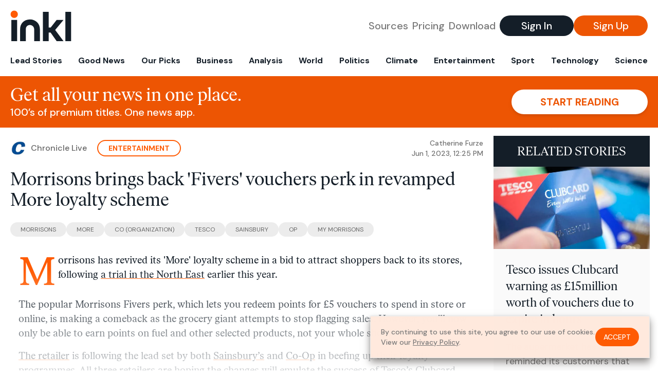

--- FILE ---
content_type: text/html; charset=utf-8
request_url: https://www.inkl.com/news/morrisons-brings-back-fivers-vouchers-perk-in-revamped-more-loyalty-scheme
body_size: 12220
content:
<!DOCTYPE html>
<html lang="en">
  <head>
    <meta charset="utf-8">
    <meta http-equiv="X-UA-Compatible" content="IE=edge">
    <meta name="viewport" content="width=device-width, initial-scale=1.0, maximum-scale=6.0">
    <meta name="format-detection" content="telephone=no">

    <link rel="preconnect" href="https://d33gy59ovltp76.cloudfront.net" crossorigin>
    <link rel="preconnect" href="https://images.inkl.com" crossorigin>
    <link rel="preconnect" href="https://fonts.googleapis.com">
    <link rel="preconnect" href="https://fonts.gstatic.com" crossorigin>

    <link rel="dns-prefetch" href="https://www.googletagmanager.com/">

    <link rel="preload" href="https://static.inkl.com/fonts2/IvarHeadline-Regular.woff2" as="font" type="font/woff2" crossorigin>

    <link rel="preload" href="https://static.inkl.com/fonts2/IvarText-Regular.woff2" as="font" type="font/woff2" crossorigin>

    <link rel="preload" href="https://fonts.googleapis.com/css2?family=DM+Sans:wght@400;500;700&display=swap" as="style" onload="this.onload=null;this.rel='stylesheet'">
    <noscript>
      <link href="https://fonts.googleapis.com/css2?family=DM+Sans:wght@400;500;700&display=swap" rel="stylesheet" type="text/css">
    </noscript>

    <link href="https://d33gy59ovltp76.cloudfront.net/assets/app-f6287c561729fd5371e6ba0d030e68fb.css?vsn=d" rel="stylesheet">

    <title>Morrisons brings back &#39;Fivers&#39; vouchers perk in…</title>
    <meta name="description" content="Retailer joins Sainsbury&#39;s, Tesco and Co-op in beefing up its offers in a bid to attract customers back into its stores">
    <meta name="keywords" content="inkl, world news, news, news headlines, daily news, breaking news, news app, news today, today news, news today, global news">

    <link rel="canonical" href="https://www.inkl.com/news/morrisons-brings-back-fivers-vouchers-perk-in-revamped-more-loyalty-scheme">
    <meta name="robots" content="index, follow, max-image-preview:large, max-snippet:-1, max-video-preview:-1">

    <meta property="fb:app_id" content="365433033624261">
    <meta name="stripe-key" content="pk_live_4MaciIC6UIVKoR3FKLFpEAGp">

      <meta name="apple-itunes-app" content="app-id=993231222,affiliate-data=ct=website-top-banner&pt=117136954">

    <meta property="og:site_name" content="inkl">
<meta property="og:url" content="https://www.inkl.com/news/morrisons-brings-back-fivers-vouchers-perk-in-revamped-more-loyalty-scheme">
<meta property="og:title" content="Morrisons brings back &#39;Fivers&#39; vouchers perk in revamped More loyalty scheme">
<meta property="og:description" content="Retailer joins Sainsbury&#39;s, Tesco and Co-op in beefing up its offers in a bid to attract customers back into its stores">
<meta property="og:image" content="https://images.inkl.com/s3/article/lead_image/18658625/0_Morrisons-More-Reasons.jpg">
<meta property="og:type" content="article">
    <meta name="twitter:card" content="summary_large_image">
<meta name="twitter:site" content="@inkl">
<meta name="twitter:title" content="Morrisons brings back &#39;Fivers&#39; vouchers perk in revamped More loyalty scheme">
<meta name="twitter:description" content="Retailer joins Sainsbury&#39;s, Tesco and Co-op in beefing up its offers in a bid to attract customers back into its stores">
<meta name="twitter:image" content="https://images.inkl.com/s3/article/lead_image/18658625/0_Morrisons-More-Reasons.jpg">

    <link rel="apple-touch-icon" sizes="57x57" href="https://d33gy59ovltp76.cloudfront.net/images/icons/apple-icon-57x57-273487d41793ad42e18896c6892c03ac.png?vsn=d">
<link rel="apple-touch-icon" sizes="60x60" href="https://d33gy59ovltp76.cloudfront.net/images/icons/apple-icon-60x60-026cef62163fcb13a10329d5fd868f05.png?vsn=d">
<link rel="apple-touch-icon" sizes="72x72" href="https://d33gy59ovltp76.cloudfront.net/images/icons/apple-icon-72x72-870540e8737dc51009c67377905040ff.png?vsn=d">
<link rel="apple-touch-icon" sizes="76x76" href="https://d33gy59ovltp76.cloudfront.net/images/icons/apple-icon-76x76-20c7f2bd09af6a202c3888a12d8f6daa.png?vsn=d">
<link rel="apple-touch-icon" sizes="114x114" href="https://d33gy59ovltp76.cloudfront.net/images/icons/apple-icon-114x114-47a69498bf3d1195f494867a527e3be1.png?vsn=d">
<link rel="apple-touch-icon" sizes="120x120" href="https://d33gy59ovltp76.cloudfront.net/images/icons/apple-icon-120x120-f4d9e0a044a59fe65b605c220beaa87a.png?vsn=d">
<link rel="apple-touch-icon" sizes="144x144" href="https://d33gy59ovltp76.cloudfront.net/images/icons/apple-icon-144x144-bf03d0eb69cbd685da8ff304d68249f2.png?vsn=d">
<link rel="apple-touch-icon" sizes="152x152" href="https://d33gy59ovltp76.cloudfront.net/images/icons/apple-icon-152x152-e61a47ee784e3519a3d3a1dd27886a33.png?vsn=d">
<link rel="apple-touch-icon" sizes="180x180" href="https://d33gy59ovltp76.cloudfront.net/images/icons/apple-icon-180x180-fd7b9426499f791e179b83c9615abf71.png?vsn=d">

<link rel="icon" type="image/png" href="https://d33gy59ovltp76.cloudfront.net/images/icons/favicon-192x192-e7d1b5fa77fbacba2867ff948175b38b.png?vsn=d" sizes="192x192">
<link rel="icon" type="image/png" href="https://d33gy59ovltp76.cloudfront.net/images/icons/favicon-128x128-81766d2365575b2466669aa96fdd9659.png?vsn=d" sizes="128x128">
<link rel="icon" type="image/png" href="https://d33gy59ovltp76.cloudfront.net/images/icons/favicon-96x96-0a8fcd6fd4e29d031d64819211f6a1c2.png?vsn=d" sizes="96x96">
<link rel="icon" type="image/png" href="https://d33gy59ovltp76.cloudfront.net/images/icons/favicon-32x32-c3eec105929e24dddbd8c64f89f9bfd3.png?vsn=d" sizes="32x32">
<link rel="icon" type="image/png" href="https://d33gy59ovltp76.cloudfront.net/images/icons/favicon-16x16-6bbbe00d479c8e8e933b6d5dfb4b5a7a.png?vsn=d" sizes="16x16">


      <script>
        window.fbAsyncInit = function() {
          FB.init({
            appId            : '365433033624261',
            autoLogAppEvents : true,
            xfbml            : true,
            version          : 'v15.0'
          });
        };
      </script>
      <script defer crossorigin="anonymous" src="https://connect.facebook.net/en_US/sdk.js">
      </script>

    <script defer type="text/javascript" src="https://d33gy59ovltp76.cloudfront.net/assets/app-4bb34170b393e70645eb5199e6819026.js?vsn=d">
    </script>
    <script defer src="https://kit.fontawesome.com/6e9cffa9a6.js" crossorigin="anonymous">
    </script>




    
  <script type="application/ld+json">
    {"@context":"https://schema.org","@type":"NewsArticle","datePublished":"2023-06-01T12:25:36.000Z","description":"Retailer joins Sainsbury's, Tesco and Co-op in beefing up its offers in a bid to attract customers back into its stores","hasPart":{"@type":"WebPageElement","cssSelector":".paywall","isAccessibleForFree":"False"},"headline":"Morrisons brings back 'Fivers' vouchers perk in revamped More loyalty scheme","image":["https://images.inkl.com/s3/article/lead_image/18658625/0_Morrisons-More-Reasons.jpg"],"isAccessibleForFree":"False","mainEntityOfPage":{"@id":"https://www.inkl.com/news/morrisons-brings-back-fivers-vouchers-perk-in-revamped-more-loyalty-scheme","@type":"WebPage"}}
  </script>

  </head>

  <body class="flex flex-col min-h-screen">
    <nav id="side-menu" class="bg-white fixed top-0 bottom-0 left-0 z-50 h-100 w-[var(--side-menu-width)] overflow-x-hidden overflow-y-auto hidden select-none">
  <div>
    <a class="flex items-center h-15 mx-5 border-b font-sans font-medium" href="/">
      Home
    </a>
  </div>

  <div>
    <a class="flex items-center h-15 mx-5 border-b font-sans font-medium" href="/glance">
      For You
    </a>
  </div>

  <div>
    <a class="flex items-center h-15 mx-5 border-b font-sans font-medium" href="/newsletters/morning-edition">
      The Morning Edition
    </a>
  </div>

  <div>
    <a class="flex items-center h-15 mx-5 border-b font-sans font-medium" href="/saved">
      Saved Articles
      <span class="inline-block text-orange ml-2">
        0
      </span>
    </a>
  </div>

  <div>
    <a class="flex items-center h-15 mx-5 border-b font-sans font-medium" href="/history">
      Reading History
    </a>
  </div>

  <div>
    <div class="flex items-center justify-between h-15 mx-5 border-b font-sans font-medium cursor-pointer bg-white top-0" data-expand="side-menu-publishers-list">
      Publishers <i class="fa-regular fa-chevron-right text-gray" data-expand-icon></i>
    </div>

    <div id="side-menu-publishers-list" class="hidden overflow-y-hidden">

    </div>
  </div>

  <div>
    <div class="flex items-center justify-between h-15 mx-5 border-b font-sans font-medium cursor-pointer bg-white top-0" data-expand="side-menu-tags-list">
      My Topics <i class="fa-regular fa-chevron-right text-gray" data-expand-icon></i>
    </div>

    <div id="side-menu-tags-list" class="hidden overflow-y-hidden">

    </div>
  </div>

  <div>
    <a class="flex items-center h-15 mx-5 border-b font-sans font-medium" href="/account">
      My Account
    </a>
  </div>

  <div>
    <a class="flex items-center h-15 mx-5 border-b font-sans font-medium" href="/plans">
      My Membership
    </a>
  </div>

  <div>
    <a class="flex items-center h-15 mx-5 border-b font-sans font-medium" href="/invite">
      Recommend inkl
    </a>
  </div>

  <div>
    <a class="flex items-center h-15 mx-5 border-b font-sans font-medium" href="/about">
      About inkl
    </a>
  </div>

  <div>
    <a class="flex items-center h-15 mx-5 border-b font-sans font-medium" href="/faqs">
      FAQs
    </a>
  </div>

  <div>
    <a class="flex items-center h-15 mx-5 border-b font-sans font-medium" href="/logout">
      Logout
    </a>
  </div>
</nav>

<div id="site-overlay" class="fixed top-0 bottom-0 left-0 right-0 z-40 bg-orange-200/[.5]"></div>

      <nav id="navbar-public-content" class="flex justify-between items-center px-4 py-2 border-b max-w-1280 w-full mx-auto md:border-none md:py-5 md:px-5">
  <a href="/" class="block">
    <img src="https://d33gy59ovltp76.cloudfront.net/images/branding/inkl-logo-no-tagline-positive-rgb-65407c529d147f60d429f3be2000a89d.svg?vsn=d" alt="inkl" class="h-8 w-auto md:h-15" width="169" height="85">
  </a>

  <div class="flex items-center gap-2 md:gap-4">
    <a href="/our-content-partners" rel="nofollow" class="hidden font-sans font-medium text-xl text-gray mx-1 lg:block">
      Sources
    </a>

    <a href="/features/#our-plans" rel="nofollow" class="hidden font-sans font-medium text-xl text-gray mx-1 lg:block">
      Pricing
    </a>

    <a href="/features/#download" rel="nofollow" class="hidden font-sans font-medium text-xl text-gray ml-1 mr-2 lg:block">
      Download
    </a>

    <a href="/signin" rel="nofollow" class="flex justify-center items-center font-sans text-xs w-24 h-7 text-white bg-blue-900 rounded-full md:h-10 md:w-36 md:text-xl md:font-medium">
      Sign In
    </a>

    <a href="/signin" rel="nofollow" class="flex justify-center items-center font-sans text-xs w-24 h-7 text-white bg-orange-500 rounded-full md:h-10 md:w-36 md:text-xl md:font-medium">
      Sign Up
    </a>
  </div>
</nav>

  <div id="navbar-public-content-nav-items" itemtype="http://www.schema.org/SiteNavigationElement" itemscope="itemscope" class="flex overflow-x-auto scrollbar-none max-w-1280 w-full mx-auto md:justify-between">

      <a href="/sections/lead-stories" class="flex whitespace-nowrap items-center font-sans font-bold text-xs h-12 hover:text-orange pt-1 border-b-4 border-transparent px-2 first:pl-4 last:pr-4 md:text-base md:pb-4 md:first:pl-5 md:last:pr-5 md:border-b-0">
        <meta content="Lead Stories" itemprop="name" itemprop="url">
        Lead Stories
      </a>

      <a href="/sections/good-news" class="flex whitespace-nowrap items-center font-sans font-bold text-xs h-12 hover:text-orange pt-1 border-b-4 border-transparent px-2 first:pl-4 last:pr-4 md:text-base md:pb-4 md:first:pl-5 md:last:pr-5 md:border-b-0">
        <meta content="Good News" itemprop="name" itemprop="url">
        Good News
      </a>

      <a href="/sections/editors-picks" class="flex whitespace-nowrap items-center font-sans font-bold text-xs h-12 hover:text-orange pt-1 border-b-4 border-transparent px-2 first:pl-4 last:pr-4 md:text-base md:pb-4 md:first:pl-5 md:last:pr-5 md:border-b-0">
        <meta content="Our Picks" itemprop="name" itemprop="url">
        Our Picks
      </a>

      <a href="/sections/business" class="flex whitespace-nowrap items-center font-sans font-bold text-xs h-12 hover:text-orange pt-1 border-b-4 border-transparent px-2 first:pl-4 last:pr-4 md:text-base md:pb-4 md:first:pl-5 md:last:pr-5 md:border-b-0">
        <meta content="Business" itemprop="name" itemprop="url">
        Business
      </a>

      <a href="/sections/analysis" class="flex whitespace-nowrap items-center font-sans font-bold text-xs h-12 hover:text-orange pt-1 border-b-4 border-transparent px-2 first:pl-4 last:pr-4 md:text-base md:pb-4 md:first:pl-5 md:last:pr-5 md:border-b-0">
        <meta content="Analysis" itemprop="name" itemprop="url">
        Analysis
      </a>

      <a href="/sections/world" class="flex whitespace-nowrap items-center font-sans font-bold text-xs h-12 hover:text-orange pt-1 border-b-4 border-transparent px-2 first:pl-4 last:pr-4 md:text-base md:pb-4 md:first:pl-5 md:last:pr-5 md:border-b-0">
        <meta content="World" itemprop="name" itemprop="url">
        World
      </a>

      <a href="/sections/politics" class="flex whitespace-nowrap items-center font-sans font-bold text-xs h-12 hover:text-orange pt-1 border-b-4 border-transparent px-2 first:pl-4 last:pr-4 md:text-base md:pb-4 md:first:pl-5 md:last:pr-5 md:border-b-0">
        <meta content="Politics" itemprop="name" itemprop="url">
        Politics
      </a>

      <a href="/sections/climate" class="flex whitespace-nowrap items-center font-sans font-bold text-xs h-12 hover:text-orange pt-1 border-b-4 border-transparent px-2 first:pl-4 last:pr-4 md:text-base md:pb-4 md:first:pl-5 md:last:pr-5 md:border-b-0">
        <meta content="Climate" itemprop="name" itemprop="url">
        Climate
      </a>

      <a href="/sections/entertainment" class="flex whitespace-nowrap items-center font-sans font-bold text-xs h-12 hover:text-orange pt-1 border-b-4 border-transparent px-2 first:pl-4 last:pr-4 md:text-base md:pb-4 md:first:pl-5 md:last:pr-5 md:border-b-0">
        <meta content="Entertainment" itemprop="name" itemprop="url">
        Entertainment
      </a>

      <a href="/sections/sport" class="flex whitespace-nowrap items-center font-sans font-bold text-xs h-12 hover:text-orange pt-1 border-b-4 border-transparent px-2 first:pl-4 last:pr-4 md:text-base md:pb-4 md:first:pl-5 md:last:pr-5 md:border-b-0">
        <meta content="Sport" itemprop="name" itemprop="url">
        Sport
      </a>

      <a href="/sections/technology" class="flex whitespace-nowrap items-center font-sans font-bold text-xs h-12 hover:text-orange pt-1 border-b-4 border-transparent px-2 first:pl-4 last:pr-4 md:text-base md:pb-4 md:first:pl-5 md:last:pr-5 md:border-b-0">
        <meta content="Technology" itemprop="name" itemprop="url">
        Technology
      </a>

      <a href="/sections/science" class="flex whitespace-nowrap items-center font-sans font-bold text-xs h-12 hover:text-orange pt-1 border-b-4 border-transparent px-2 first:pl-4 last:pr-4 md:text-base md:pb-4 md:first:pl-5 md:last:pr-5 md:border-b-0">
        <meta content="Science" itemprop="name" itemprop="url">
        Science
      </a>

  </div>


    <main role="main" class="grow flex flex-col" side-menu-pushable>
      <div class="bg-orange-500 text-white sticky top-0 z-10">
  <div class="px-3 pt-4 pb-5 md:hidden">
    <div class="font-headline text-[26px] text-center">Get all your news in one place.</div>

    <div class="flex gap-3 justify-center items-center mt-2">
      <div class="font-sans text-xs leading-tight text-right">
        100’s of premium titles. <br> One app.
      </div>

      <a href="/signin" rel="nofollow" class="flex justify-center items-center font-sans font-bold text-xs h-7 px-5 text-orange-500 bg-white rounded-full uppercase whitespace-nowrap drop-shadow-md">
        Start reading
      </a>
    </div>
  </div>

  <div class="hidden justify-between items-center px-5 py-4 max-w-1280 w-full mx-auto md:flex">
    <div>
      <div class="font-headline text-4xl">Get all your news in one place.</div>
      <div class="font-sans font-medium text-xl">
        100’s of premium titles. One news app.
      </div>
    </div>

    <a href="/signin" rel="nofollow" class="flex justify-center items-center font-sans font-bold text-xl h-12 px-14 text-orange-500 bg-white rounded-full uppercase whitespace-nowrap drop-shadow-md">
      Start reading
    </a>
  </div>
</div>

<div class="flex flex-col pb-5 overflow-x-hidden max-w-1280 w-full mx-auto md:flex-row">
  <div>
    <div class="p-4 md:p-5">
      <div class="flex items-center">
        <img src="https://images.inkl.com/s3/publisher/icon_rounded/145/chronicle-live-icon-rounded.png" alt="Chronicle Live" class="w-6 h-6 md:w-8 md:h-8" width="50" height="50">

        <div class="font-sans font-medium text-xs text-gray-600 ml-2 md:text-base">
          Chronicle Live
        </div>

          <a href="/sections/entertainment" class="font-sans font-bold text-3xs text-orange uppercase px-4 py-1 border-2 border-orange rounded-full ml-5 md:text-xs md:px-5">
            Entertainment
          </a>

        <div class="font-sans font-medium text-2xs text-gray-500 text-right ml-auto md:text-xs">

            <div>Catherine Furze</div>


            <time local-datetime local-datetime-format="short-datetime" datetime="2023-06-01T12:25:36.000Z">
            </time>

        </div>
      </div>

      <h1 class="font-headline text-4xl mt-5">Morrisons brings back 'Fivers' vouchers perk in revamped More loyalty scheme</h1>

        <div class="flex flex-wrap gap-x-4 gap-y-3 mt-6">

            <a href="/topics/morrisons" class="font-sans grow text-center text-2xs uppercase leading-none text-gray-600 bg-gray-200 whitespace-nowrap rounded-full px-5 py-2 md:grow-0">
              Morrisons
            </a>

            <a href="/topics/more" class="font-sans grow text-center text-2xs uppercase leading-none text-gray-600 bg-gray-200 whitespace-nowrap rounded-full px-5 py-2 md:grow-0">
              MORE
            </a>

            <a href="/topics/co-org" class="font-sans grow text-center text-2xs uppercase leading-none text-gray-600 bg-gray-200 whitespace-nowrap rounded-full px-5 py-2 md:grow-0">
              Co (Organization)
            </a>

            <a href="/topics/tesco" class="font-sans grow text-center text-2xs uppercase leading-none text-gray-600 bg-gray-200 whitespace-nowrap rounded-full px-5 py-2 md:grow-0">
              Tesco
            </a>

            <a href="/topics/sainsbury" class="font-sans grow text-center text-2xs uppercase leading-none text-gray-600 bg-gray-200 whitespace-nowrap rounded-full px-5 py-2 md:grow-0">
              Sainsbury
            </a>

            <a href="/topics/op" class="font-sans grow text-center text-2xs uppercase leading-none text-gray-600 bg-gray-200 whitespace-nowrap rounded-full px-5 py-2 md:grow-0">
              op
            </a>

            <a href="/topics/my-morrisons" class="font-sans grow text-center text-2xs uppercase leading-none text-gray-600 bg-gray-200 whitespace-nowrap rounded-full px-5 py-2 md:grow-0">
              My Morrisons
            </a>

        </div>

      <div class="article-content relative mt-8" locked data-article-id="morrisons-brings-back-fivers-vouchers-perk-in-revamped-more-loyalty-scheme">
        <p>Morrisons has revived its 'More' loyalty scheme in a bid to attract shoppers back to its stores, following <a data-content-type="news" data-link-tracking="InArticle|Link" href="https://www.chroniclelive.co.uk/whats-on/shopping/morrisons-joins-sainsburys-tesco-co-26775276" rel="noopener" target="_blank">a trial in the North East</a> earlier this year.</p> 
<p>The popular Morrisons Fivers perk, which lets you redeem points for £5 vouchers to spend in store or online, is making a comeback as the grocery giant attempts to stop flagging sales. However, you'll now only be able to earn points on fuel and other selected products, not your whole shopping basket.</p> 
<p><a href="https://go.skimresources.com?id=76202X1528412&amp;xs=1&amp;url=http%3A%2F%2Fmorrisons.com&amp;sref=https%3A%2F%2Fwww.chroniclelive.co.uk%2Fwhats-on%2Fshopping%2Fmorrisons-brings-back-fivers-perk-27034407" rel="noopener" target="_blank">The retailer</a> is following the lead set by both <a href="https://go.skimresources.com?id=76202X1528412&amp;xs=1&amp;url=http%3A%2F%2Fsainsburys.co.uk&amp;sref=https%3A%2F%2Fwww.chroniclelive.co.uk%2Fwhats-on%2Fshopping%2Fmorrisons-brings-back-fivers-perk-27034407" rel="noopener" target="_blank">Sainsbury’s</a> and <a href="https://www.coop.co.uk/" rel="noopener" target="_blank">Co-Op</a> in beefing up their loyalty programmes. All three retailers are hoping the changes will emulate the success of <a href="https://go.skimresources.com?id=76202X1528412&amp;xs=1&amp;url=http%3A%2F%2Ftesco.com&amp;sref=https%3A%2F%2Fwww.chroniclelive.co.uk%2Fwhats-on%2Fshopping%2Fmorrisons-brings-back-fivers-perk-27034407" rel="noopener" target="_blank">Tesco</a>’s Clubcard, which has 20 million members.</p><div class="paywall">
<p><b>Read more: <a data-content-type="news" data-link-tracking="InArticle|Link" href="https://www.chroniclelive.co.uk/news/cost-of-living/food-price-cap-way-rishi-27021120" rel="noopener" target="_blank">Food price cap may be on the way as Rishi Sunak puts pressure on supermarkets</a></b></p>
<p>Morrisons More loyalty card was scrapped in May 2021 to make way for the the My Morrisons app. The original More scheme allowed customers to collect points, which they could then use to spend in stores and online, whereas the My Morrisons app gives shoppers personalised discounts and offers in stores. </p>
<p>The revamp to its loyalty programme is Morrisons' latest bid to win back shoppers after <a data-content-type="news" data-link-tracking="InArticle|Link" href="https://www.chroniclelive.co.uk/news/cost-of-living/aldi-morrisons-overtake-sales-discounter-24543748" rel="noopener" target="_blank">losing its spot</a> as the UK’s fourth biggest grocer to <a href="https://go.skimresources.com?id=76202X1528412&amp;xs=1&amp;url=http%3A%2F%2Fwww.aldi.co.uk&amp;sref=https%3A%2F%2Fwww.chroniclelive.co.uk%2Fwhats-on%2Fshopping%2Fmorrisons-brings-back-fivers-perk-27034407" rel="noopener" target="_blank">Aldi</a> last September. The Bradford-based retailer has embarked on a raft of price reductions since the beginning of the year, with 820 products reduced in January, and an additional 64 items in March The beleaguered retailer also <a data-content-type="news" data-link-tracking="InArticle|Link" href="https://www.chroniclelive.co.uk/news/cost-of-living/morrisons-hopes-new-look-savers-26389406" rel="noopener" target="_blank">relaunched its Savers range</a> in April to stop shoppers from switching to the discount grocers. The plans seem to have paid off, as the retailer revealed it had returned to sales growth in its first quarter of 2023, with a 3.4% rise in total sales to £4.7bn.</p>
<figure><img src="https://i2-prod.chroniclelive.co.uk/incoming/article27034328.ece/ALTERNATES/s810/0_Morrisons-More-Reasonsjpg-fro.jpg" width="640" height="360"><figcaption>Morrisons shoppers can use their existing card (PA)</figcaption></figure>
<p>If you're an existing member of My Morrisons and/or Morrisons More, you won't need a new card and you can use your card or digital card now to earn points again under the relaunched More scheme. If you are an online shopper, your details should already have been transferred to your new More card which is linked to your account. If you haven't already signed up to Morrisons More, you can do so for free <a href="https://more.morrisons.com/register" rel="noopener" target="_blank">online</a> or via the app, which you can download from the <a href="https://apps.apple.com/gb/app/morrisons-more/id919226668" rel="noopener" target="_blank">Apple App Store</a> or <a href="https://play.google.com/store/apps/details?id=com.morrisons.matchandmore.app&amp;hl=en&amp;gl=US" rel="noopener" target="_blank">Google Play Store</a>.</p>
<p>The main change to the new scheme is that you'll now only be able to earn points on:</p>
<ul> 
 <li>
<b>Fuel: </b>Five points for every litre of fuel.</li> 
 <li>
<b>"Selected products": </b>Earlier this week, the deals included 1,000 points for every £10 spent on flowers and indoor plants and 600 points for every £6 spent at a Morrisons Café in store.</li> 
</ul>
<p>You can use these offers more than once, but they will change regularly. The previous version of the More scheme allowed you to earn More points on almost everything at Morrisons – you got five points for every £1 spent, and 5,000 points were worth £5 in Morrisons vouchers, also known as 'Morrisons Fivers'. Under the new scheme, 5,000 will still be worth £5 to spend at Morrisons, but only on selected products and fuel.</p>
<p>Once you've collected 5,000 More points, you'll get a £5 voucher to spend at Morrisons. If you have a physical More card, you'll get the voucher at the till automatically when you reach 5,000 points. If you use a digital More card, you can request to load your £5 voucher on to your card via the app. Alternatively, you can choose to convert your points into a code to use when shopping online. </p>
<p><a data-content-type="section" data-link-tracking="InArticle|Link" href="https://www.chroniclelive.co.uk/whats-on/shopping/morrisons-brings-back-fivers-perk-27034407#comments-wrapper" rel="noopener" target="_blank"><b><i><u>Are you struggling to make ends meet in the cost of living crisis? Join in the conversation below</u></i></b></a></p>
<p>Your voucher or code will last for 12 months after it was generated and there's no minimum spend required to redeem the voucher – but if your purchase is for less than £5, you won't get any change.</p>
<p>You'll still get bonus offers and coupons tailored to your shopping habits, as well as access to lower prices through More Card Exclusives'– these launched towards the end of last year and are the Morrisons equivalent of <a href="https://www.moneysavingexpert.com/team-blog/2020/11/tesco-clubcard-prices-extended-are-they-any-good/" target="_blank" rel="noopener">Tesco's Clubcard Prices</a> and <a href="https://www.moneysavingexpert.com/news/2023/april/sainsburys-nectar-prices-loyalty-card/" target="_blank" rel="noopener">Sainsbury's Nectar Prices</a>.</p>
<p><b>Now read:</b></p>
<ul> 
 <li><a data-content-type="news" data-link-tracking="InArticle|Link" href="https://www.chroniclelive.co.uk/news/uk-news/warning-chicken-veg-shortages-put-26832897" rel="noopener" target="_blank"><b>Warning that chicken and veg shortages may put Sunday roast under threat</b></a></li> 
 <li><a data-content-type="news" data-link-tracking="InArticle|Link" href="https://www.chroniclelive.co.uk/news/cost-of-living/cost-of-living-price-rise-26610298" target="_blank" rel="noopener"><b>Cost of living: Prices we pay now compared to just five years ago</b></a></li> 
 <li><a data-content-type="news" data-link-tracking="InArticle|Link" href="https://www.chroniclelive.co.uk/news/cost-of-living/deals-expert-explains-best-time-26793147" rel="noopener" target="_blank"><b>Deals expert explains best time to look for yellow sticker bargains</b></a></li> 
 <li><a data-content-type="news" data-link-tracking="InArticle|Link" href="https://www.chroniclelive.co.uk/news/uk-news/warning-more-toilet-roll-shortages-26752378" rel="noopener" target="_blank"><b>Warning of more toilet roll shortages as new law takes effect</b></a></li> 
 <li><a data-content-type="news" data-link-tracking="InArticle|Link" href="https://www.chroniclelive.co.uk/news/cost-of-living/tesco-petrol-station-diesel-120-25274980" rel="noopener" target="_blank"><b>Drivers furious as Tesco takes £120 for fuel even if they buy much less</b></a></li> 
</ul>
</div>

          <div class="gradient-container"></div>

      </div>

      <div>
        <div class="bg-orange p-6 bg-[url('/images/branding/inkl-watermark.svg')] bg-no-repeat bg-left-bottom bg-[length:200px_100px] md:bg-contain">
  <div class="font-serif text-4.5xl text-white text-center leading-tight">
    Sign up to read this article
  </div>

  <div class="font-sans font-medium text-lg text-white text-center leading-6 mt-4 mb-8">
    Read news from 100’s of titles, curated specifically for you.
  </div>

  <form join-form-v2 additional-join-params="{&quot;locked&quot;:true,&quot;article&quot;:&quot;morrisons-brings-back-fivers-vouchers-perk-in-revamped-more-loyalty-scheme&quot;,&quot;through&quot;:&quot;public_article&quot;}" class="max-w-xs mx-auto mt-6" onsubmit="return false;" novalidate>
  <input name="email" type="email" placeholder="Your email address" class="flex items-center justify-center w-full h-11 font-sans font-medium text-md placeholder:font-normal placeholder:text-base text-center rounded-full outline-none">

  <div email-required-error class="font-sans font-medium text-center py-1 text-red-900 hidden">
    Email is required
  </div>

  <div email-invalid-error class="font-sans font-medium text-center py-1 text-red-900 hidden">
    Email is invalid
  </div>

  <div email-registered-error class="font-sans font-medium text-center py-1 text-white hidden">
    Email is already registered. <br> Please
    <a href="/signin" class="text-red-900 underline underline-offset-2">sign in</a>
    instead.
  </div>

  <button type="submit" class="block w-full mt-3 h-12 font-sans font-medium text-lg tracking-wider uppercase bg-blue-900 text-white rounded-full drop-shadow-md z-0">
    <i class="fa-solid fa-spinner fa-spin hidden" processing-icon></i>
    <span>Start reading</span>
  </button>
</form>

  <div>
    <div class="font-sans font-medium text-center mt-6">
      Already a member?
      <a href="/signin?article=morrisons-brings-back-fivers-vouchers-perk-in-revamped-more-loyalty-scheme" class="underline underline-offset-2">
        Sign in here
      </a>
    </div>
  </div>
</div>
      </div>

      <div class="hidden md:block">
        <div class="font-headline text-4xl my-8">Top stories on inkl right now</div>

<div class="flex flex-col gap-6">

    <div>
  <a href="/news/body-of-british-tourist-found-on-beach-in-australia-after-search" itemprop="url" class="block bg-gray-100">
    <meta itemprop="name" content="Body of British tourist found on beach in Australia after search">

    <div class="px-3 py-3 md:px-6 md:py-6 overflow-auto">

        <img src="https://images.inkl.com/s3/article/lead_image/22952352/FILE-PHOTO-Beaches-are-closed-after-recent-shark-attacks-in-Sydney-88ycumvf.jpeg?w=600" alt="Body of British tourist found on beach in Australia after search" class="w-44 h-44 object-cover ml-3 mb-1 rounded float-right lg:w-80 lg:h-52 lg:ml-6 lg:mb-0" width="120" height="120" loading="lazy">

      <div class="font-headline text-2xl leading-7 pt-1 md:leading-8">
        Body of British tourist found on beach in Australia after search
      </div>

      <div class="font-sans text-gray-500 pt-4">
        Emergency services searched the water for the man when he went missing on January 18
      </div>

      <div class="flex items-center pt-7">
        <img src="https://images.inkl.com/s3/publisher/icon_rounded/118/evening-standard-icon-rounded.png?w=50" alt="Evening Standard" class="w-6 h-6 md:w-8 md:h-8" width="50" height="50" loading="lazy">

        <div class="font-sans font-medium text-2xs text-gray-600 ml-2 md:text-base">
          Evening Standard
        </div>
      </div>
    </div>
  </a>
</div>


    <div>
  <a href="/news/french-former-senator-found-guilty-of-drugging-mp-with-intent-to-sexually-assault-her" itemprop="url" class="block bg-gray-100">
    <meta itemprop="name" content="French former senator found guilty of drugging MP with intent to sexually assault her">

    <div class="px-3 py-3 md:px-6 md:py-6 overflow-auto">

        <img src="https://images.inkl.com/s3/article/lead_image/22952326/1000.jpg?w=600" alt="French former senator found guilty of drugging MP with intent to sexually assault her" class="w-44 h-44 object-cover ml-3 mb-1 rounded float-right lg:w-80 lg:h-52 lg:ml-6 lg:mb-0" width="120" height="120" loading="lazy">

      <div class="font-headline text-2xl leading-7 pt-1 md:leading-8">
        French former senator found guilty of drugging MP with intent to sexually assault her
      </div>

      <div class="font-sans text-gray-500 pt-4">
        Joël Guerriau sentenced to four years in prison after spiking lawmaker’s champagne with ecstasy
      </div>

      <div class="flex items-center pt-7">
        <img src="https://images.inkl.com/s3/publisher/icon_rounded/12/the-guardian-icon-rounded-5.png?w=50" alt="The Guardian - UK" class="w-6 h-6 md:w-8 md:h-8" width="50" height="50" loading="lazy">

        <div class="font-sans font-medium text-2xs text-gray-600 ml-2 md:text-base">
          The Guardian - UK
        </div>
      </div>
    </div>
  </a>
</div>


    <div>
  <a href="/news/holocaust-museum-slams-tim-walz-after-comparing-minneapolis-crisis-to-anne-frank" itemprop="url" class="block bg-gray-100">
    <meta itemprop="name" content="Holocaust Museum slams Tim Walz after comparing Minneapolis crisis to Anne Frank">

    <div class="px-3 py-3 md:px-6 md:py-6 overflow-auto">

        <img src="https://images.inkl.com/s3/article/lead_image/22952194/Immigration_Enforcement_Minnesota_49430.jpg?w=600" alt="Holocaust Museum slams Tim Walz after comparing Minneapolis crisis to Anne Frank" class="w-44 h-44 object-cover ml-3 mb-1 rounded float-right lg:w-80 lg:h-52 lg:ml-6 lg:mb-0" width="120" height="120" loading="lazy">

      <div class="font-headline text-2xl leading-7 pt-1 md:leading-8">
        Holocaust Museum slams Tim Walz after comparing Minneapolis crisis to Anne Frank
      </div>

      <div class="font-sans text-gray-500 pt-4">
        Minnesota governor suggested someone will write a similar story to Anne Frank’s diary about the ICE crackdown
      </div>

      <div class="flex items-center pt-7">
        <img src="https://images.inkl.com/s3/publisher/icon_rounded/30/the-independent-uk.png?w=50" alt="The Independent UK" class="w-6 h-6 md:w-8 md:h-8" width="50" height="50" loading="lazy">

        <div class="font-sans font-medium text-2xs text-gray-600 ml-2 md:text-base">
          The Independent UK
        </div>
      </div>
    </div>
  </a>
</div>


    <div>
  <a href="/news/former-french-senator-jailed-for-spiking-mp-s-drink-with-intent-to-sexually-assault-her" itemprop="url" class="block bg-gray-100">
    <meta itemprop="name" content="Former French senator jailed for spiking MP’s drink with intent to sexually assault her">

    <div class="px-3 py-3 md:px-6 md:py-6 overflow-auto">

        <img src="https://images.inkl.com/s3/article/lead_image/22952112/France_Drugging_Trial_62799.jpg?w=600" alt="Former French senator jailed for spiking MP’s drink with intent to sexually assault her" class="w-44 h-44 object-cover ml-3 mb-1 rounded float-right lg:w-80 lg:h-52 lg:ml-6 lg:mb-0" width="120" height="120" loading="lazy">

      <div class="font-headline text-2xl leading-7 pt-1 md:leading-8">
        Former French senator jailed for spiking MP’s drink with intent to sexually assault her
      </div>

      <div class="font-sans text-gray-500 pt-4">
        Tests found that three times the recreational dose of MDMA was found in Sandrine Josso’s body
      </div>

      <div class="flex items-center pt-7">
        <img src="https://images.inkl.com/s3/publisher/icon_rounded/30/the-independent-uk.png?w=50" alt="The Independent UK" class="w-6 h-6 md:w-8 md:h-8" width="50" height="50" loading="lazy">

        <div class="font-sans font-medium text-2xs text-gray-600 ml-2 md:text-base">
          The Independent UK
        </div>
      </div>
    </div>
  </a>
</div>

      <div class="bg-orange p-6 bg-[url('/images/branding/inkl-watermark.svg')] bg-no-repeat bg-left-bottom bg-[length:200px_100px] md:bg-contain">
  <div class="font-serif text-3xl text-white text-center leading-tight max-w-xl mx-auto md:text-3xl">
    One subscription that gives you access to news from hundreds of sites
  </div>

  <form join-form-v2 additional-join-params="{&quot;locked&quot;:true,&quot;article&quot;:&quot;morrisons-brings-back-fivers-vouchers-perk-in-revamped-more-loyalty-scheme&quot;,&quot;through&quot;:&quot;public_article&quot;}" class="max-w-xs mx-auto mt-6" onsubmit="return false;" novalidate>
  <input name="email" type="email" placeholder="Your email address" class="flex items-center justify-center w-full h-11 font-sans font-medium text-md placeholder:font-normal placeholder:text-base text-center rounded-full outline-none">

  <div email-required-error class="font-sans font-medium text-center py-1 text-red-900 hidden">
    Email is required
  </div>

  <div email-invalid-error class="font-sans font-medium text-center py-1 text-red-900 hidden">
    Email is invalid
  </div>

  <div email-registered-error class="font-sans font-medium text-center py-1 text-white hidden">
    Email is already registered. <br> Please
    <a href="/signin" class="text-red-900 underline underline-offset-2">sign in</a>
    instead.
  </div>

  <button type="submit" class="block w-full mt-3 h-12 font-sans font-medium text-lg tracking-wider uppercase bg-blue-900 text-white rounded-full drop-shadow-md z-0">
    <i class="fa-solid fa-spinner fa-spin hidden" processing-icon></i>
    <span>Start reading</span>
  </button>
</form>

  <div>
    <div class="font-sans font-medium text-center mt-6">
      Already a member?
      <a href="/signin?article=morrisons-brings-back-fivers-vouchers-perk-in-revamped-more-loyalty-scheme" class="underline underline-offset-2">
        Sign in here
      </a>
    </div>
  </div>
</div>


    <div>
  <a href="/news/us-announces-multi-day-aerial-military-drills-in-the-middle-east-amid-iran-tensions" itemprop="url" class="block bg-gray-100">
    <meta itemprop="name" content="US announces multi-day aerial military drills in the Middle East amid Iran tensions">

    <div class="px-3 py-3 md:px-6 md:py-6 overflow-auto">

        <img src="https://images.inkl.com/s3/article/lead_image/22950071/1000.jpg?w=600" alt="US announces multi-day aerial military drills in the Middle East amid Iran tensions" class="w-44 h-44 object-cover ml-3 mb-1 rounded float-right lg:w-80 lg:h-52 lg:ml-6 lg:mb-0" width="120" height="120" loading="lazy">

      <div class="font-headline text-2xl leading-7 pt-1 md:leading-8">
        US announces multi-day aerial military drills in the Middle East amid Iran tensions
      </div>

      <div class="font-sans text-gray-500 pt-4">
        Exercises described by President Trump as an ‘armada’ to be led by the USS Abraham Lincoln amid standoff
      </div>

      <div class="flex items-center pt-7">
        <img src="https://images.inkl.com/s3/publisher/icon_rounded/12/the-guardian-icon-rounded-5.png?w=50" alt="The Guardian - UK" class="w-6 h-6 md:w-8 md:h-8" width="50" height="50" loading="lazy">

        <div class="font-sans font-medium text-2xs text-gray-600 ml-2 md:text-base">
          The Guardian - UK
        </div>
      </div>
    </div>
  </a>
</div>


    <div>
  <a href="/news/ukraine-war-briefing-nearly-2-million-military-casualties-to-date-study-finds-with-russia-bearing-brunt-of-losses" itemprop="url" class="block bg-gray-100">
    <meta itemprop="name" content="Ukraine war briefing: Nearly 2 million military casualties to date, study finds, with Russia bearing brunt of losses">

    <div class="px-3 py-3 md:px-6 md:py-6 overflow-auto">

        <img src="https://images.inkl.com/s3/article/lead_image/22951083/1000.jpg?w=600" alt="Ukraine war briefing: Nearly 2 million military casualties to date, study finds, with Russia bearing brunt of losses" class="w-44 h-44 object-cover ml-3 mb-1 rounded float-right lg:w-80 lg:h-52 lg:ml-6 lg:mb-0" width="120" height="120" loading="lazy">

      <div class="font-headline text-2xl leading-7 pt-1 md:leading-8">
        Ukraine war briefing: Nearly 2 million military casualties to date, study finds, with Russia bearing brunt of losses
      </div>

      <div class="font-sans text-gray-500 pt-4">
        Drone strike on Ukrainian passenger train kills five and Poland urges Musk to cut Russia’s Starlink access. What we know on day 1,435
      </div>

      <div class="flex items-center pt-7">
        <img src="https://images.inkl.com/s3/publisher/icon_rounded/9/the-guardian-icon-rounded-5.png?w=50" alt="The Guardian - AU" class="w-6 h-6 md:w-8 md:h-8" width="50" height="50" loading="lazy">

        <div class="font-sans font-medium text-2xs text-gray-600 ml-2 md:text-base">
          The Guardian - AU
        </div>
      </div>
    </div>
  </a>
</div>


</div>
      </div>
    </div>
  </div>

  <div class="grow shrink-0 px-4 md:w-80 md:pt-4 md:pl-0">
    <div class="flex justify-center items-center font-headline text-2xl uppercase text-white bg-blue-900 h-15">
      Related Stories
    </div>

    <div class="flex flex-col gap-5" public-article-related-stories="morrisons-brings-back-fivers-vouchers-perk-in-revamped-more-loyalty-scheme">
      <div class="flex justify-center items-center bg-gray-100 h-96">
        <div class="fa-3x text-gray-200">
          <i class="fas fa-circle-notch fa-spin"></i>
        </div>
      </div>
    </div>
  </div>
</div>

<div class="px-4 md:hidden">
  <div class="font-headline text-4xl my-8">Top stories on inkl right now</div>

<div class="flex flex-col gap-6">

    <div>
  <a href="/news/body-of-british-tourist-found-on-beach-in-australia-after-search" itemprop="url" class="block bg-gray-100">
    <meta itemprop="name" content="Body of British tourist found on beach in Australia after search">

    <div class="px-3 py-3 md:px-6 md:py-6 overflow-auto">

        <img src="https://images.inkl.com/s3/article/lead_image/22952352/FILE-PHOTO-Beaches-are-closed-after-recent-shark-attacks-in-Sydney-88ycumvf.jpeg?w=600" alt="Body of British tourist found on beach in Australia after search" class="w-44 h-44 object-cover ml-3 mb-1 rounded float-right lg:w-80 lg:h-52 lg:ml-6 lg:mb-0" width="120" height="120" loading="lazy">

      <div class="font-headline text-2xl leading-7 pt-1 md:leading-8">
        Body of British tourist found on beach in Australia after search
      </div>

      <div class="font-sans text-gray-500 pt-4">
        Emergency services searched the water for the man when he went missing on January 18
      </div>

      <div class="flex items-center pt-7">
        <img src="https://images.inkl.com/s3/publisher/icon_rounded/118/evening-standard-icon-rounded.png?w=50" alt="Evening Standard" class="w-6 h-6 md:w-8 md:h-8" width="50" height="50" loading="lazy">

        <div class="font-sans font-medium text-2xs text-gray-600 ml-2 md:text-base">
          Evening Standard
        </div>
      </div>
    </div>
  </a>
</div>


    <div>
  <a href="/news/french-former-senator-found-guilty-of-drugging-mp-with-intent-to-sexually-assault-her" itemprop="url" class="block bg-gray-100">
    <meta itemprop="name" content="French former senator found guilty of drugging MP with intent to sexually assault her">

    <div class="px-3 py-3 md:px-6 md:py-6 overflow-auto">

        <img src="https://images.inkl.com/s3/article/lead_image/22952326/1000.jpg?w=600" alt="French former senator found guilty of drugging MP with intent to sexually assault her" class="w-44 h-44 object-cover ml-3 mb-1 rounded float-right lg:w-80 lg:h-52 lg:ml-6 lg:mb-0" width="120" height="120" loading="lazy">

      <div class="font-headline text-2xl leading-7 pt-1 md:leading-8">
        French former senator found guilty of drugging MP with intent to sexually assault her
      </div>

      <div class="font-sans text-gray-500 pt-4">
        Joël Guerriau sentenced to four years in prison after spiking lawmaker’s champagne with ecstasy
      </div>

      <div class="flex items-center pt-7">
        <img src="https://images.inkl.com/s3/publisher/icon_rounded/12/the-guardian-icon-rounded-5.png?w=50" alt="The Guardian - UK" class="w-6 h-6 md:w-8 md:h-8" width="50" height="50" loading="lazy">

        <div class="font-sans font-medium text-2xs text-gray-600 ml-2 md:text-base">
          The Guardian - UK
        </div>
      </div>
    </div>
  </a>
</div>


    <div>
  <a href="/news/holocaust-museum-slams-tim-walz-after-comparing-minneapolis-crisis-to-anne-frank" itemprop="url" class="block bg-gray-100">
    <meta itemprop="name" content="Holocaust Museum slams Tim Walz after comparing Minneapolis crisis to Anne Frank">

    <div class="px-3 py-3 md:px-6 md:py-6 overflow-auto">

        <img src="https://images.inkl.com/s3/article/lead_image/22952194/Immigration_Enforcement_Minnesota_49430.jpg?w=600" alt="Holocaust Museum slams Tim Walz after comparing Minneapolis crisis to Anne Frank" class="w-44 h-44 object-cover ml-3 mb-1 rounded float-right lg:w-80 lg:h-52 lg:ml-6 lg:mb-0" width="120" height="120" loading="lazy">

      <div class="font-headline text-2xl leading-7 pt-1 md:leading-8">
        Holocaust Museum slams Tim Walz after comparing Minneapolis crisis to Anne Frank
      </div>

      <div class="font-sans text-gray-500 pt-4">
        Minnesota governor suggested someone will write a similar story to Anne Frank’s diary about the ICE crackdown
      </div>

      <div class="flex items-center pt-7">
        <img src="https://images.inkl.com/s3/publisher/icon_rounded/30/the-independent-uk.png?w=50" alt="The Independent UK" class="w-6 h-6 md:w-8 md:h-8" width="50" height="50" loading="lazy">

        <div class="font-sans font-medium text-2xs text-gray-600 ml-2 md:text-base">
          The Independent UK
        </div>
      </div>
    </div>
  </a>
</div>


    <div>
  <a href="/news/former-french-senator-jailed-for-spiking-mp-s-drink-with-intent-to-sexually-assault-her" itemprop="url" class="block bg-gray-100">
    <meta itemprop="name" content="Former French senator jailed for spiking MP’s drink with intent to sexually assault her">

    <div class="px-3 py-3 md:px-6 md:py-6 overflow-auto">

        <img src="https://images.inkl.com/s3/article/lead_image/22952112/France_Drugging_Trial_62799.jpg?w=600" alt="Former French senator jailed for spiking MP’s drink with intent to sexually assault her" class="w-44 h-44 object-cover ml-3 mb-1 rounded float-right lg:w-80 lg:h-52 lg:ml-6 lg:mb-0" width="120" height="120" loading="lazy">

      <div class="font-headline text-2xl leading-7 pt-1 md:leading-8">
        Former French senator jailed for spiking MP’s drink with intent to sexually assault her
      </div>

      <div class="font-sans text-gray-500 pt-4">
        Tests found that three times the recreational dose of MDMA was found in Sandrine Josso’s body
      </div>

      <div class="flex items-center pt-7">
        <img src="https://images.inkl.com/s3/publisher/icon_rounded/30/the-independent-uk.png?w=50" alt="The Independent UK" class="w-6 h-6 md:w-8 md:h-8" width="50" height="50" loading="lazy">

        <div class="font-sans font-medium text-2xs text-gray-600 ml-2 md:text-base">
          The Independent UK
        </div>
      </div>
    </div>
  </a>
</div>

      <div class="bg-orange p-6 bg-[url('/images/branding/inkl-watermark.svg')] bg-no-repeat bg-left-bottom bg-[length:200px_100px] md:bg-contain">
  <div class="font-serif text-3xl text-white text-center leading-tight max-w-xl mx-auto md:text-3xl">
    One subscription that gives you access to news from hundreds of sites
  </div>

  <form join-form-v2 additional-join-params="{&quot;locked&quot;:true,&quot;article&quot;:&quot;morrisons-brings-back-fivers-vouchers-perk-in-revamped-more-loyalty-scheme&quot;,&quot;through&quot;:&quot;public_article&quot;}" class="max-w-xs mx-auto mt-6" onsubmit="return false;" novalidate>
  <input name="email" type="email" placeholder="Your email address" class="flex items-center justify-center w-full h-11 font-sans font-medium text-md placeholder:font-normal placeholder:text-base text-center rounded-full outline-none">

  <div email-required-error class="font-sans font-medium text-center py-1 text-red-900 hidden">
    Email is required
  </div>

  <div email-invalid-error class="font-sans font-medium text-center py-1 text-red-900 hidden">
    Email is invalid
  </div>

  <div email-registered-error class="font-sans font-medium text-center py-1 text-white hidden">
    Email is already registered. <br> Please
    <a href="/signin" class="text-red-900 underline underline-offset-2">sign in</a>
    instead.
  </div>

  <button type="submit" class="block w-full mt-3 h-12 font-sans font-medium text-lg tracking-wider uppercase bg-blue-900 text-white rounded-full drop-shadow-md z-0">
    <i class="fa-solid fa-spinner fa-spin hidden" processing-icon></i>
    <span>Start reading</span>
  </button>
</form>

  <div>
    <div class="font-sans font-medium text-center mt-6">
      Already a member?
      <a href="/signin?article=morrisons-brings-back-fivers-vouchers-perk-in-revamped-more-loyalty-scheme" class="underline underline-offset-2">
        Sign in here
      </a>
    </div>
  </div>
</div>


    <div>
  <a href="/news/us-announces-multi-day-aerial-military-drills-in-the-middle-east-amid-iran-tensions" itemprop="url" class="block bg-gray-100">
    <meta itemprop="name" content="US announces multi-day aerial military drills in the Middle East amid Iran tensions">

    <div class="px-3 py-3 md:px-6 md:py-6 overflow-auto">

        <img src="https://images.inkl.com/s3/article/lead_image/22950071/1000.jpg?w=600" alt="US announces multi-day aerial military drills in the Middle East amid Iran tensions" class="w-44 h-44 object-cover ml-3 mb-1 rounded float-right lg:w-80 lg:h-52 lg:ml-6 lg:mb-0" width="120" height="120" loading="lazy">

      <div class="font-headline text-2xl leading-7 pt-1 md:leading-8">
        US announces multi-day aerial military drills in the Middle East amid Iran tensions
      </div>

      <div class="font-sans text-gray-500 pt-4">
        Exercises described by President Trump as an ‘armada’ to be led by the USS Abraham Lincoln amid standoff
      </div>

      <div class="flex items-center pt-7">
        <img src="https://images.inkl.com/s3/publisher/icon_rounded/12/the-guardian-icon-rounded-5.png?w=50" alt="The Guardian - UK" class="w-6 h-6 md:w-8 md:h-8" width="50" height="50" loading="lazy">

        <div class="font-sans font-medium text-2xs text-gray-600 ml-2 md:text-base">
          The Guardian - UK
        </div>
      </div>
    </div>
  </a>
</div>


    <div>
  <a href="/news/ukraine-war-briefing-nearly-2-million-military-casualties-to-date-study-finds-with-russia-bearing-brunt-of-losses" itemprop="url" class="block bg-gray-100">
    <meta itemprop="name" content="Ukraine war briefing: Nearly 2 million military casualties to date, study finds, with Russia bearing brunt of losses">

    <div class="px-3 py-3 md:px-6 md:py-6 overflow-auto">

        <img src="https://images.inkl.com/s3/article/lead_image/22951083/1000.jpg?w=600" alt="Ukraine war briefing: Nearly 2 million military casualties to date, study finds, with Russia bearing brunt of losses" class="w-44 h-44 object-cover ml-3 mb-1 rounded float-right lg:w-80 lg:h-52 lg:ml-6 lg:mb-0" width="120" height="120" loading="lazy">

      <div class="font-headline text-2xl leading-7 pt-1 md:leading-8">
        Ukraine war briefing: Nearly 2 million military casualties to date, study finds, with Russia bearing brunt of losses
      </div>

      <div class="font-sans text-gray-500 pt-4">
        Drone strike on Ukrainian passenger train kills five and Poland urges Musk to cut Russia’s Starlink access. What we know on day 1,435
      </div>

      <div class="flex items-center pt-7">
        <img src="https://images.inkl.com/s3/publisher/icon_rounded/9/the-guardian-icon-rounded-5.png?w=50" alt="The Guardian - AU" class="w-6 h-6 md:w-8 md:h-8" width="50" height="50" loading="lazy">

        <div class="font-sans font-medium text-2xs text-gray-600 ml-2 md:text-base">
          The Guardian - AU
        </div>
      </div>
    </div>
  </a>
</div>


</div>
</div>

<div class="overflow-x-hidden max-w-1280 w-full mx-auto p-4">
  <div class="font-headline text-4xl mb-8">Our Picks</div>

  <div class="flex flex-col gap-6 md:flex-row md:flex-wrap">

      <div class="flex grow basis-0">
  <a href="/news/who-is-nikki-baxter-in-tales-from-85-the-tinker-netflix-is-using-to-rewrite-stranger-things-and-why-fans-are-pushing-back" class="flex flex-col grow bg-gray-100">

      <div class="flex flex-col justify-end aspect-4/3 w-full max-h-[400px] bg-cover bg-center" lazy-bg-src="https://images.inkl.com/s3/article/lead_image/22952335/stranger-things-real-life-eleven.png?w=600">
        <div class="p-3 mb-4 mt-10 font-headline font-normal text-2xl text-white bg-gradient-to-r from-blue-900 via-blue-900 to-[#62686F64] md:text-3xl md:p-5 md:leading-10">
          Who Is Nikki Baxter in Tales From '85? The 'Tinker' Netflix Is Using to Rewrite Stranger Things And Why Fans Are Pushing Back
        </div>
      </div>


    <div class="font-sans text-gray-500 px-3 pt-5 md:text-lg md:px-6 md:pt-6">
      Netflix's Stranger Things: Tales From '85 introduces Nikki Baxter, a new 'tinker' character fans say complicates canon.
    </div>

    <div class="flex items-center px-3 py-7 md:px-6 md:py-8 mt-auto">
      <img src="https://images.inkl.com/s3/publisher/icon_rounded/293/ib-times-uk-icon-rounded.png?w=50" alt="International Business Times UK" class="w-6 h-6 md:w-8 md:h-8" width="50" height="50" loading="lazy">

      <div class="font-sans font-medium text-2xs text-gray-600 ml-2 md:text-base">
        International Business Times UK
      </div>
    </div>
  </a>
</div>


      <div class="flex grow basis-0">
  <a href="/news/what-is-choppelganger-the-insulting-new-gen-z-slang-leaving-us-baffled" class="flex flex-col grow bg-gray-100">

      <div class="flex flex-col justify-end aspect-4/3 w-full max-h-[400px] bg-cover bg-center" lazy-bg-src="https://images.inkl.com/s3/article/lead_image/22952348/a90190c647c57b78802f68920c68b8b4Y29udGVudHNlYXJjaGFwaSwxNzY4NzI5MDkz-2.71399570.jpg?w=600">
        <div class="p-3 mb-4 mt-10 font-headline font-normal text-2xl text-white bg-gradient-to-r from-blue-900 via-blue-900 to-[#62686F64] md:text-3xl md:p-5 md:leading-10">
          What is choppelganger? The insulting new Gen Z slang leaving us baffled
        </div>
      </div>


    <div class="font-sans text-gray-500 px-3 pt-5 md:text-lg md:px-6 md:pt-6">
      The new slang has gone viral on TikTok, but what does it actually mean?
    </div>

    <div class="flex items-center px-3 py-7 md:px-6 md:py-8 mt-auto">
      <img src="https://images.inkl.com/s3/publisher/icon_rounded/118/evening-standard-icon-rounded.png?w=50" alt="Evening Standard" class="w-6 h-6 md:w-8 md:h-8" width="50" height="50" loading="lazy">

      <div class="font-sans font-medium text-2xs text-gray-600 ml-2 md:text-base">
        Evening Standard
      </div>
    </div>
  </a>
</div>


      <div class="flex grow basis-0">
  <a href="/news/ray-j-health-update-leaves-fans-stunned-as-he-admits-he-almost-died-from-pneumonia" class="flex flex-col grow bg-gray-100">

      <div class="flex flex-col justify-end aspect-4/3 w-full max-h-[400px] bg-cover bg-center" lazy-bg-src="https://images.inkl.com/s3/article/lead_image/22952150/ray-j-health-update-says-he-almost-died.png?w=600">
        <div class="p-3 mb-4 mt-10 font-headline font-normal text-2xl text-white bg-gradient-to-r from-blue-900 via-blue-900 to-[#62686F64] md:text-3xl md:p-5 md:leading-10">
          Ray J Health Update Leaves Fans Stunned as He Admits He 'Almost Died' From Pneumonia
        </div>
      </div>


    <div class="font-sans text-gray-500 px-3 pt-5 md:text-lg md:px-6 md:pt-6">
      Ray J shares a shocking health update after being rushed to the hospital with pneumonia, admitting he 'almost died' as fans raise concerns.
    </div>

    <div class="flex items-center px-3 py-7 md:px-6 md:py-8 mt-auto">
      <img src="https://images.inkl.com/s3/publisher/icon_rounded/293/ib-times-uk-icon-rounded.png?w=50" alt="International Business Times UK" class="w-6 h-6 md:w-8 md:h-8" width="50" height="50" loading="lazy">

      <div class="font-sans font-medium text-2xs text-gray-600 ml-2 md:text-base">
        International Business Times UK
      </div>
    </div>
  </a>
</div>

        <div class="grow shring-0 w-full"></div>


      <div class="flex grow basis-0">
  <a href="/news/roger-allers-obituary" class="flex flex-col grow bg-gray-100">

      <div class="flex flex-col justify-end aspect-4/3 w-full max-h-[400px] bg-cover bg-center" lazy-bg-src="https://images.inkl.com/s3/article/lead_image/22948511/1000.jpg?w=600">
        <div class="p-3 mb-4 mt-10 font-headline font-normal text-2xl text-white bg-gradient-to-r from-blue-900 via-blue-900 to-[#62686F64] md:text-3xl md:p-5 md:leading-10">
          Roger Allers obituary
        </div>
      </div>


    <div class="font-sans text-gray-500 px-3 pt-5 md:text-lg md:px-6 md:pt-6">
      Co-director of the animated Disney hit The Lion King who also worked on The Little Mermaid and Beauty and the Beast
    </div>

    <div class="flex items-center px-3 py-7 md:px-6 md:py-8 mt-auto">
      <img src="https://images.inkl.com/s3/publisher/icon_rounded/12/the-guardian-icon-rounded-5.png?w=50" alt="The Guardian - UK" class="w-6 h-6 md:w-8 md:h-8" width="50" height="50" loading="lazy">

      <div class="font-sans font-medium text-2xs text-gray-600 ml-2 md:text-base">
        The Guardian - UK
      </div>
    </div>
  </a>
</div>


      <div class="flex grow basis-0">
  <a href="/news/a-dying-woman-found-peace-with-mushrooms-most-americans-aren-t-allowed-that-option" class="flex flex-col grow bg-gray-100">

      <div class="flex flex-col justify-end aspect-4/3 w-full max-h-[400px] bg-cover bg-center" lazy-bg-src="https://images.inkl.com/s3/publisher/cover/212/reason-cover.png?w=600">
        <div class="p-3 mb-4 mt-10 font-headline font-normal text-2xl text-white bg-gradient-to-r from-blue-900 via-blue-900 to-[#62686F64] md:text-3xl md:p-5 md:leading-10">
          A Dying Woman Found Peace With Mushrooms. Most Americans Aren't Allowed That Option.
        </div>
      </div>


    <div class="font-sans text-gray-500 px-3 pt-5 md:text-lg md:px-6 md:pt-6">
      A new film tells the story of a cancer patient’s quest to confront the existential angst of dying by taking magic mushrooms.
    </div>

    <div class="flex items-center px-3 py-7 md:px-6 md:py-8 mt-auto">
      <img src="https://images.inkl.com/s3/publisher/icon_rounded/212/reason-icon-rounded.png?w=50" alt="Reason" class="w-6 h-6 md:w-8 md:h-8" width="50" height="50" loading="lazy">

      <div class="font-sans font-medium text-2xs text-gray-600 ml-2 md:text-base">
        Reason
      </div>
    </div>
  </a>
</div>


      <div class="flex grow basis-0">
  <a href="/news/looksmaxxing-young-men-are-carving-up-their-faces-being-ugly-is-a-lot-easier" class="flex flex-col grow bg-gray-100">

      <div class="flex flex-col justify-end aspect-4/3 w-full max-h-[400px] bg-cover bg-center" lazy-bg-src="https://images.inkl.com/s3/article/lead_image/22948616/1000.jpg?w=600">
        <div class="p-3 mb-4 mt-10 font-headline font-normal text-2xl text-white bg-gradient-to-r from-blue-900 via-blue-900 to-[#62686F64] md:text-3xl md:p-5 md:leading-10">
          ‘Looksmaxxing’ young men are carving up their faces. Being ugly is a lot easier
        </div>
      </div>


    <div class="font-sans text-gray-500 px-3 pt-5 md:text-lg md:px-6 md:pt-6">
      The internet has enabled a golden age of techno-vanity. But hating your looks is a time-honored tradition
    </div>

    <div class="flex items-center px-3 py-7 md:px-6 md:py-8 mt-auto">
      <img src="https://images.inkl.com/s3/publisher/icon_rounded/13/the-guardian-icon-rounded-5.png?w=50" alt="The Guardian - US" class="w-6 h-6 md:w-8 md:h-8" width="50" height="50" loading="lazy">

      <div class="font-sans font-medium text-2xs text-gray-600 ml-2 md:text-base">
        The Guardian - US
      </div>
    </div>
  </a>
</div>

        <div class="grow shring-0 w-full"></div>


  </div>
</div>

<div class="px-3 py-10 bg-blue-900 border-b lg:hidden">
  <div class="font-sans font-medium text-xl uppercase text-center text-orange">
    Fourteen days free
  </div>

  <div class="font-headline text-3xl text-center text-white mt-3">Download the app</div>

  <div class="font-serif text-sm text-center text-gray-400 mt-3">
    One app. One membership. <br> 100+ trusted global sources.
  </div>

  <div class="flex gap-2 justify-center items-center mt-6">
    <a href="https://itunes.apple.com/au/app/inkl-breaking-news-from-worlds/id993231222" target="_blank" rel="nofollow">
      <img src="https://d33gy59ovltp76.cloudfront.net/images/app-store-badge-2-9793ae44b9feeaa713df718cd759f37f.png?vsn=d" alt="Download on the AppStore" loading="lazy" class="max-h-10 w-auto" width="270" height="80">
    </a>

    <a href="https://play.google.com/store/apps/details?id=com.inkl.app&hl=en" target="_blank" rel="nofollow">
      <img src="https://d33gy59ovltp76.cloudfront.net/images/play-store-button-3-c35132d86254949d3728192ae80d0928.png?vsn=d" alt="Get it on Google Play" loading="lazy" class="max-h-10 w-auto" width="270" height="80">
    </a>
  </div>
</div>

  <div id="g_id_onload" data-client_id="250371255856-fnmco89q8hl8nm15qnd0hscfkjn2h1nr.apps.googleusercontent.com" data-login_uri="https://www.inkl.com/google-one-tap" data-article="morrisons-brings-back-fivers-vouchers-perk-in-revamped-more-loyalty-scheme" data-through="public_article">
  </div>

    </main>

    <footer class="bg-blue-900" side-menu-pushable>
  <div class="flex flex-col-reverse justify-center items-center md:flex-row md:justify-between gap-2 container mx-auto h-28 md:h-20 px-2 sm:px-6 font-sans font-medium text-xs">
    <div class="text-gray-300 flex-shrink-0 text-center">Copyright © 2026 inkl. All rights reserved.</div>

    <div class="text-white text-center">
      <a href="/terms" class="hover:underline hover:underline-offset-4 whitespace-nowrap decoration-orange">Terms</a>

      <span class="mx-1 md:mx-2">|</span>

      <a href="/privacy" class="hover:underline hover:underline-offset-4 whitespace-nowrap decoration-orange">Privacy</a>

      <span class="mx-1 md:mx-2">|</span>

      <a href="/faqs" class="hover:underline hover:underline-offset-4 whitespace-nowrap decoration-orange">FAQs</a>

      <span class="mx-1 md:mx-2">|</span>

      <a href="/sitemap" class="hover:underline hover:underline-offset-4 whitespace-nowrap decoration-orange">Sitemap</a>

      <span class="mx-1 md:mx-2">|</span>

      <a href="/contact" class="hover:underline hover:underline-offset-4 whitespace-nowrap decoration-orange">Contact Us</a>
    </div>
  </div>
</footer>

      <div id="cookie-banner" class="fixed right-0 bottom-0 mb-6 px-4 w-full max-w-xl z-50 hidden animate-fade">
  <div class="flex justify-between items-center gap-4 bg-orange-100 text-gray p-5 border border-gray-200 shadow-default">
    <div class="font-sans font-medium text-xs">
      By continuing to use this site, you agree to our use of cookies. View our <a href="/privacy" class="underline underline-offset-2">Privacy Policy</a>.
    </div>

    <div>
      <button id="cookie-banner-accept" type="button" class="font-sans font-medium text-xs uppercase bg-orange text-white px-4 py-2 rounded-full">
        Accept
      </button>
    </div>
  </div>
</div>





        <script>
          window.twttr = (function(d, s, id) { var js, fjs = d.getElementsByTagName(s)[0], t = window.twttr || {}; if (d.getElementById(id)) return t; js = d.createElement(s); js.id = id; js.src = "https://platform.twitter.com/widgets.js"; fjs.parentNode.insertBefore(js, fjs); t._e = []; t.ready = function(f) { t._e.push(f); }; return t; }(document, "script", "twitter-wjs"));
        </script>

        <script async src="https://www.instagram.com/embed.js">
        </script>


  </body>
</html>

--- FILE ---
content_type: text/html; charset=utf-8
request_url: https://www.inkl.com/news/morrisons-brings-back-fivers-vouchers-perk-in-revamped-more-loyalty-scheme/related
body_size: 2661
content:

  <div class="flex grow">
  <a href="/news/tesco-issues-clubcard-warning-as-15million-worth-of-vouchers-due-to-expire-in-hours" class="flex flex-col grow bg-gray-100">

      <img src="https://images.inkl.com/s3/article/lead_image/18648527/0_Tesco-Clubcard.jpg?w=600" alt="Tesco issues Clubcard warning as £15million worth of vouchers due to expire in hours" width="1200" height="630" class="w-full" loading="lazy">

    <div class="font-headline text-2xl leading-7 px-3 pt-5 md:leading-8 md:px-6 md:pt-6">
      Tesco issues Clubcard warning as £15million worth of vouchers due to expire in hours
    </div>

    <div class="font-sans text-gray-500 px-3 pt-5 md:text-lg md:px-6 md:pt-6">
      The supermarket has reminded its customers that vouchers issued in May 2021 are set to expire today.
    </div>

    <div class="flex items-center px-3 py-7 md:px-6 md:py-8 mt-auto">
      <img src="https://images.inkl.com/s3/publisher/icon_rounded/134/daily-record-icon-rounded-2.png?w=50" alt="Daily Record" class="w-6 h-6 md:w-8 md:h-8" width="50" height="50" loading="lazy">

      <div class="font-sans font-medium text-gray-600 ml-2">
        Daily Record
      </div>
    </div>
  </a>
</div>


  <div class="flex grow">
  <a href="/news/martin-lewis-urges-clubcard-shoppers-to-follow-golden-rule-after-tesco-issues-warning" class="flex flex-col grow bg-gray-100">

      <img src="https://images.inkl.com/s3/article/lead_image/18651269/0_JS250829522-1.jpg?w=600" alt="Martin Lewis urges Clubcard shoppers to follow &#39;golden rule&#39; after Tesco issues warning" width="1200" height="630" class="w-full" loading="lazy">

    <div class="font-headline text-2xl leading-7 px-3 pt-5 md:leading-8 md:px-6 md:pt-6">
      Martin Lewis urges Clubcard shoppers to follow 'golden rule' after Tesco issues warning
    </div>

    <div class="font-sans text-gray-500 px-3 pt-5 md:text-lg md:px-6 md:pt-6">
      The savings expert has explained how to make your Clubcard vouchers go further before they expire.
    </div>

    <div class="flex items-center px-3 py-7 md:px-6 md:py-8 mt-auto">
      <img src="https://images.inkl.com/s3/publisher/icon_rounded/134/daily-record-icon-rounded-2.png?w=50" alt="Daily Record" class="w-6 h-6 md:w-8 md:h-8" width="50" height="50" loading="lazy">

      <div class="font-sans font-medium text-gray-600 ml-2">
        Daily Record
      </div>
    </div>
  </a>
</div>


  <div class="flex grow">
  <a href="/news/tesco-issues-two-week-warning-to-everyone-with-a-clubcard" class="flex flex-col grow bg-gray-100">

      <img src="https://images.inkl.com/s3/article/lead_image/18657755/ef969084e9de4aa839473378fdf158e4Y29udGVudHNlYXJjaGFwaSwxNjg1Njk5NzIw-2.45774852.jpg?w=600" alt="Tesco issues two-week warning to everyone with a Clubcard" width="1200" height="800" class="w-full" loading="lazy">

    <div class="font-headline text-2xl leading-7 px-3 pt-5 md:leading-8 md:px-6 md:pt-6">
      Tesco issues two-week warning to everyone with a Clubcard
    </div>

    <div class="font-sans text-gray-500 px-3 pt-5 md:text-lg md:px-6 md:pt-6">
      Tesco warns of change to Clubcards from 14 June
    </div>

    <div class="flex items-center px-3 py-7 md:px-6 md:py-8 mt-auto">
      <img src="https://images.inkl.com/s3/publisher/icon_rounded/30/the-independent-uk.png?w=50" alt="The Independent UK" class="w-6 h-6 md:w-8 md:h-8" width="50" height="50" loading="lazy">

      <div class="font-sans font-medium text-gray-600 ml-2">
        The Independent UK
      </div>
    </div>
  </a>
</div>


  <div class="flex grow">
  <a href="/news/tesco-issues-two-week-warning-to-everyone-with-a-clubcard-2c9aca0c-7afd-4e31-9a0c-f8f9702053d9" class="flex flex-col grow bg-gray-100">

    <div class="font-headline text-2xl leading-7 px-3 pt-5 md:leading-8 md:px-6 md:pt-6">
      Tesco issues two-week warning to everyone with a Clubcard
    </div>

    <div class="font-sans text-gray-500 px-3 pt-5 md:text-lg md:px-6 md:pt-6">
      Tesco warns of change to Clubcards from 14 June
    </div>

    <div class="flex items-center px-3 py-7 md:px-6 md:py-8 mt-auto">
      <img src="https://images.inkl.com/s3/publisher/icon_rounded/30/the-independent-uk.png?w=50" alt="The Independent UK" class="w-6 h-6 md:w-8 md:h-8" width="50" height="50" loading="lazy">

      <div class="font-sans font-medium text-gray-600 ml-2">
        The Independent UK
      </div>
    </div>
  </a>
</div>

    <div class="bg-orange p-6 bg-[url('/images/branding/inkl-watermark.svg')] bg-no-repeat bg-left-bottom bg-[length:200px_100px] md:bg-contain md:hidden">
  <div class="font-serif text-3xl text-white text-center leading-tight md:text-4.5xl ">
    From analysis to the latest developments in health,
    read the most diverse news in one place.
  </div>

  <form join-form-v2 additional-join-params="{&quot;article&quot;:&quot;morrisons-brings-back-fivers-vouchers-perk-in-revamped-more-loyalty-scheme&quot;}" class="max-w-xs mx-auto mt-6" onsubmit="return false;" novalidate>
  <input name="email" type="email" placeholder="Your email address" class="flex items-center justify-center w-full h-11 font-sans font-medium text-md placeholder:font-normal placeholder:text-base text-center rounded-full outline-none">

  <div email-required-error class="font-sans font-medium text-center py-1 text-red-900 hidden">
    Email is required
  </div>

  <div email-invalid-error class="font-sans font-medium text-center py-1 text-red-900 hidden">
    Email is invalid
  </div>

  <div email-registered-error class="font-sans font-medium text-center py-1 text-white hidden">
    Email is already registered. <br> Please
    <a href="/signin" class="text-red-900 underline underline-offset-2">sign in</a>
    instead.
  </div>

  <button type="submit" class="block w-full mt-3 h-12 font-sans font-medium text-lg tracking-wider uppercase bg-blue-900 text-white rounded-full drop-shadow-md z-0">
    <i class="fa-solid fa-spinner fa-spin hidden" processing-icon></i>
    <span>Start reading</span>
  </button>
</form>

  <div>
    <div class="font-sans font-medium text-center mt-6">
      Already a member?
      <a href="/signin?article=morrisons-brings-back-fivers-vouchers-perk-in-revamped-more-loyalty-scheme" class="underline underline-offset-2">
        Sign in here
      </a>
    </div>
  </div>
</div>


  <div class="flex grow">
  <a href="/news/martin-lewis-urges-anyone-with-a-tesco-clubcard-to-use-this-golden-rule" class="flex flex-col grow bg-gray-100">

    <div class="font-headline text-2xl leading-7 px-3 pt-5 md:leading-8 md:px-6 md:pt-6">
      Martin Lewis urges anyone with a Tesco Clubcard to use this 'golden rule'
    </div>

    <div class="font-sans text-gray-500 px-3 pt-5 md:text-lg md:px-6 md:pt-6">
      It comes as the supermarket giant warned that £15million-worth of Tesco Clubcard vouchers will become invalid after today (May 31)
    </div>

    <div class="flex items-center px-3 py-7 md:px-6 md:py-8 mt-auto">
      <img src="https://images.inkl.com/s3/publisher/icon_rounded/148/nottingham-post-icon-rounded.png?w=50" alt="Nottingham Post" class="w-6 h-6 md:w-8 md:h-8" width="50" height="50" loading="lazy">

      <div class="font-sans font-medium text-gray-600 ml-2">
        Nottingham Post
      </div>
    </div>
  </a>
</div>


  <div class="flex grow">
  <a href="/news/tesco-issues-warning-to-all-clubcard-customers" class="flex flex-col grow bg-gray-100">

    <div class="font-headline text-2xl leading-7 px-3 pt-5 md:leading-8 md:px-6 md:pt-6">
      Tesco issues warning to all Clubcard customers
    </div>

    <div class="font-sans text-gray-500 px-3 pt-5 md:text-lg md:px-6 md:pt-6">
      The supermarket giant has warned customers only have two weeks to act before a major Clubcard feature is axed on June 14
    </div>

    <div class="flex items-center px-3 py-7 md:px-6 md:py-8 mt-auto">
      <img src="https://images.inkl.com/s3/publisher/icon_rounded/144/manchester-evening-news-icon-rounded.png?w=50" alt="Manchester Evening News" class="w-6 h-6 md:w-8 md:h-8" width="50" height="50" loading="lazy">

      <div class="font-sans font-medium text-gray-600 ml-2">
        Manchester Evening News
      </div>
    </div>
  </a>
</div>

